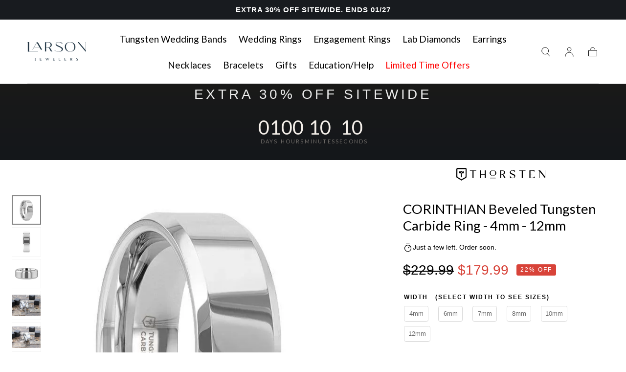

--- FILE ---
content_type: text/css
request_url: https://www.larsonjewelers.com/cdn/shop/t/140/assets/component-drawer.css?v=100505945254937344611763607306
body_size: 857
content:
.drawer{display:block}.drawer p{margin:0 0 1.2rem;color:var(--color-body-text);font-size:var(--font-size-static-large)}.drawer p:last-child{margin-bottom:0}.drawer__title{margin:0 0 1.6rem}.drawer__title--mb-lg{margin-bottom:2.4rem}.drawer__title:last-child{margin-bottom:0}.drawer__button--text{width:auto;height:auto}.drawer__button svg{pointer-events:none}html.no-js [open]>.drawer__button{color:var(--color-link-text);width:4.8rem;height:4.8rem;background-color:transparent}html.no-js .drawer__button noscript{display:none;position:absolute;top:0;left:0;width:100%;height:100%}html.no-js .drawer__button noscript svg{width:100%;height:100%}html.no-js [open]>.drawer__button>*:not(noscript){display:none}html.no-js [open]>.drawer__button noscript{display:block}html.no-js .drawer__container[open],html.js .drawer__content{padding:2.4rem var(--page-gutter) 3.1rem;background-color:var(--color-popup-background);width:100%;max-width:60rem;position:fixed;top:0;bottom:0;right:0;z-index:var(--z-modals);overflow-y:auto;overflow-x:hidden}html.no-js .drawer--left>.drawer__container[open],html.js .drawer--left>.drawer__container>.drawer__content{max-width:50rem}html.no-js .drawer--left>.drawer__container[open],html.js .drawer--left>.drawer__container>.drawer__content{left:0;right:unset}html.js .drawer--left>.drawer__container>.drawer__content{transform:translate(-100%)}html.no-js .drawer__container[open]>.drawer__button{margin-bottom:3.2rem}html.js .drawer__content{pointer-events:none;opacity:0;transform:translate(100%);transition:opacity var(--duration-default),transform var(--duration-default)}@media screen and (min-width: 550px){html.no-js .drawer__container[open],html.js .drawer__content{width:calc(100% - 5rem)}}@media screen and (min-width: 990px){html.no-js .drawer .drawer .drawer__container .drawer__button:after,.drawer .drawer .drawer__container .drawer__button:after{opacity:0}html.no-js [open]>.drawer__button{width:6.4rem;height:6.4rem}html.no-js .drawer__container[open],html.js .drawer__content{padding-left:4.8rem;padding-right:4.8rem}}html.js .drawer__container.menu-opening>.drawer__content{opacity:1;transform:translate(0);text-align:initial;pointer-events:auto}.drawer__button:after{content:"";cursor:default;position:fixed;top:0;left:0;width:100%;height:100%;background-color:#00000080;z-index:var(--z-modals);opacity:0;pointer-events:none;transition:opacity var(--duration-default)}html.no-js .drawer__button:after{max-width:calc(100% - 60rem);transition:none}html.no-js .drawer--left>.drawer__container>.drawer__button:after{left:unset;right:0;max-width:calc(100% - 50rem)}html.no-js .drawer__container[open]>.drawer__button:before,.drawer__container.menu-opening>.drawer__button:before{display:none}html.no-js .drawer__container[open]>.drawer__button:after,.drawer__container.menu-opening>.drawer__button:after{transition-duration:var(--duration-default),var(--duration-default);opacity:1;pointer-events:auto;visibility:visible}.drawer__button-close{color:initial;max-width:4.95rem;margin-bottom:2.4rem}.drawer__button-close svg{width:100%;height:auto;pointer-events:none}@media screen and (min-width: 550px){html.no-js .drawer__button:after{min-width:5rem}}@media screen and (min-width: 990px){.drawer__button-close{max-width:6.6rem;margin-bottom:4rem}}.drawer__row{margin-bottom:2.8rem}.drawer__row--gutter-lg{padding-bottom:2.8rem;border-bottom:.1rem solid var(--color-border-elements)}.drawer__row--gutter-sm{margin-bottom:2.4rem}.drawer__row--buttons{display:grid;grid-template-columns:1fr;row-gap:1.2rem}.drawer__row .drawer__title{color:initial}.drawer__row:last-child{margin-bottom:0;padding-bottom:0;border-bottom:none}.drawer__nav{line-height:var(--line-height-small)}.drawer__grid{display:grid;grid-template-columns:repeat(2,1fr);gap:.8rem 1.6rem}.drawer__menu{margin-bottom:1.6rem}.drawer__menu:last-child{margin-bottom:0}.drawer__menu-item+.drawer__menu-item{margin-top:1.6rem}.drawer__menu-item:last-child .drawer__submenu-first{padding-bottom:0}.drawer__menu-item:last-child .drawer__submenu-first:after{display:none}.drawer__submenu-first{padding:1.6rem 0 2.8rem 1.6rem;position:relative;overflow-x:hidden}.drawer__submenu-first:after{content:"";position:absolute;bottom:.4rem;left:0;width:100%;height:.1rem;background-color:var(--color-border-elements)}.drawer__submenu-first>.drawer__menu{font-size:var(--font-size-small);letter-spacing:.125em;color:var(--color-body-text)}.drawer__submenu-first-item+.drawer__submenu-first-item{margin-top:2.4rem}.drawer__submenu-second{padding-top:.8rem}.drawer__submenu-layer{padding-left:1.6rem;overflow:hidden;height:0;opacity:0;transform:translateY(2.4rem);transition:opacity var(--duration-default),transform var(--duration-default),visibility var(--duration-default)}.drawer__submenu-first-item.is-active .drawer__submenu-layer{opacity:1;transform:none;height:auto}.drawer__submenu-second-item+.drawer__submenu-second-item{margin-top:.8rem}.drawer__nav-link,.drawer__submenu-link,.drawer__subnav-link{box-sizing:content-box;padding:.4rem var(--page-gutter);margin:0 calc(var(--page-gutter) - var(--page-gutter) * 2);transition:background-color var(--duration-short)}.drawer__submenu-link{display:block}.drawer__nav-link{display:flex;align-items:center;justify-content:space-between;min-height:2.4rem}.drawer__nav-link svg{margin-left:2rem;transition:transform var(--duration-default)}.drawer__submenu-btn{display:flex;align-items:center;justify-content:space-between;outline:none;border:0;background:none;width:100%;padding:0;cursor:pointer;letter-spacing:.125em;color:var(--color-body-text);font-family:var(--font-heading-family);font-size:var(--font-size-small)}.drawer__submenu-btn svg{transition:var(--duration-default);color:var(--color-body-text)}.drawer__submenu-first-item>a{font-family:var(--font-heading-family)}.drawer__submenu-first-item.is-active .drawer__submenu-btn svg{transform:rotate(90deg)}html.js .drawer__nav details.is-active .drawer__nav-link svg,html.no-js .drawer__nav details[open] .drawer__nav-link svg{transform:rotate(90deg)}.drawer__subnav-item+.drawer__subnav-item{margin-top:.8rem}.drawer__subnav-link{display:block}.drawer__utils-items{display:flex;align-items:center;justify-content:center;color:var(--color-body-text)}.drawer__utils-item+.drawer__utils-item{border-left:.1rem solid currentColor}.drawer__utils-link{color:var(--color-body-text);display:block;padding:.6rem 1.5rem .7rem;transition:background-color var(--duration-short),color var(--duration-short)}@media (hover: hover){.drawer__utils-link:hover{color:var(--color-link-text)}}@media screen and (min-width: 550px){.drawer__grid{grid-template-columns:repeat(3,1fr)}}@media screen and (min-width: 990px){.drawer__grid{grid-template-columns:repeat(2,1fr)}.drawer__nav-link,.drawer__submenu-link,.drawer__subnav-link{padding-left:4.8rem;padding-right:4.8rem;margin-left:-4.8rem;margin-right:-4.8rem}}@media screen and (max-width: 749px){.drawer__nav-link{position:relative}.drawer__nav-link svg{position:absolute;top:0;right:var(--page-gutter)}}
/*# sourceMappingURL=/cdn/shop/t/140/assets/component-drawer.css.map?v=100505945254937344611763607306 */


--- FILE ---
content_type: text/javascript
request_url: https://www.larsonjewelers.com/cdn/shop/t/140/assets/product-form.js?v=145295109880609765861763607308
body_size: 245
content:
(()=>{if(customElements.get("product-form"))return;class ProductForm extends HTMLElement{constructor(){super(),this.form=this.querySelector("form"),this.submitButton=this.form.querySelector('[name="add"]'),this.cartDrawer=document.querySelector("cart-drawer"),this.productBar=document.querySelector(`#ProductBar-${this.dataset.sectionId}`),this.form.addEventListener("submit",this.onSubmitHandler.bind(this)),this.currentQuantityInput=1;const _self=this,target=document.querySelector("body");new MutationObserver(()=>{const quantityInput=target.querySelector('input[name="quantity"]');quantityInput&&(quantityInput.value===""||quantityInput.value==="0"?quantityInput.value=_self.currentQuantityInput:_self.currentQuantityInput=quantityInput.value)}).observe(target,{childList:!0,subtree:!0})}onSubmitHandler(event){event.preventDefault();const customDropdowns=document.querySelectorAll(".product-selector-dropdown"),errorWrapper=document.querySelector("[data-error-wrapper]"),customErrorDiv=document.querySelector(".custom-cta-form-error");let hasError=!1;if(customDropdowns.forEach(dropdown=>{const selectedText=dropdown.querySelector(".product-selector-dropdown-selected").textContent.trim();(selectedText.includes("Select your")||selectedText.includes("Select "))&&(hasError=!0)}),hasError){errorWrapper&&(errorWrapper.textContent="Please select a width and ring size to continue.",errorWrapper.classList.remove("hidden")),customErrorDiv&&(customErrorDiv.style.display="block"),document.querySelectorAll(".custom-cta-form-error").forEach(el=>{el.textContent.trim()&&(el.style.display="block")});return}else errorWrapper&&errorWrapper.classList.add("hidden"),customErrorDiv&&(customErrorDiv.style.display="none");const purchaseOptions=document.querySelector("purchase-options");if(purchaseOptions&&!purchaseOptions.isOneTimePurchase()&&!this.hasAttribute("data-has-selling-plan")){purchaseOptions.showError();return}this.submitButton.classList.add("disabled");const config=fetchConfig("javascript");config.headers["X-Requested-With"]="XMLHttpRequest",delete config.headers["Content-Type"];const formData=new FormData(this.form);formData.append("sections",this.cartDrawer.getSectionsToRender().map(section=>section.section)),formData.append("sections_url",window.location.pathname),config.body=formData,fetch(`${routes.cart_add_url}`,config).then(response=>response.json()).then(response=>{if(response.status){this.handleErrorMessage(response.description);return}this.cartDrawer.renderContents(response)}).catch(error=>{console.error(error)}).finally(()=>{this.submitButton.classList.remove("disabled")})}handleErrorMessage(errorMessage=!1){const errorWrapper=this.querySelector("[data-error-wrapper]");errorWrapper&&(errorWrapper.classList.toggle("hidden",!errorMessage),errorWrapper.textContent=errorMessage||"")}toggleAddButton(disable,text){[this.submitButton,this.productBar?.querySelector('[name="add"]')].forEach(submitButton=>{disable?(submitButton?.setAttribute("disabled","disabled"),text&&submitButton&&(submitButton.textContent=text)):submitButton&&(submitButton.removeAttribute("disabled"),submitButton.textContent=this.hasAttribute("data-has-selling-plan")?window.variantStrings.addSubscriptionToCart:window.variantStrings.addToCart)})}}customElements.define("product-form",ProductForm)})();
//# sourceMappingURL=/cdn/shop/t/140/assets/product-form.js.map?v=145295109880609765861763607308


--- FILE ---
content_type: text/javascript
request_url: https://www.larsonjewelers.com/cdn/shop/t/140/assets/purchase-options.js?v=8259743903510053651763607308
body_size: -5
content:
class PurchaseOptions extends HTMLElement{constructor(){super(),this.selectors={product:"[data-main-product]",sellingPlanGroups:"[data-selling-plan-group-selector]",sellingPlans:"[data-selling-plan-selector]",sellingPlansWrapper:"[data-selling-plans-wrapper]"},this.productSelector=this.closest(this.selectors.product).querySelector("product-selector"),this.productForm=this.closest(this.selectors.product).querySelector("product-form")}connectedCallback(){this.setHandlers()}setHandlers(){this.querySelector(this.selectors.sellingPlanGroups).addEventListener("change",this.onSellingGroupChange.bind(this)),this.querySelectorAll(this.selectors.sellingPlans).forEach(sellingPlanSelector=>sellingPlanSelector.addEventListener("change",event=>{event.target.closest("dropdown-input")?.classList?.remove("has-error"),this.updateProductSelector(event.target.value)}))}onSellingGroupChange(event){if(event.target.value=="one-time"){Array.from(this.querySelectorAll(this.selectors.sellingPlans)).map(select=>{select.value=""}),this.updateProductSelector();const sellingPlansWrapper2=this.querySelector(this.selectors.sellingPlansWrapper);sellingPlansWrapper2.style.maxHeight="0",sellingPlansWrapper2.classList.add("is-hidden");return}const sellingPlansWrapperId=event.target.querySelector(`option[value="${event.target.value}"]`).dataset.id,sellingPlansWrapper=this.querySelector(this.selectors.sellingPlansWrapper);sellingPlansWrapper.querySelectorAll("[data-id]").forEach(sellingGroupWrapper=>{sellingGroupWrapper.classList.toggle("is-hidden",sellingGroupWrapper.dataset.id!==sellingPlansWrapperId)}),sellingPlansWrapper.style.maxHeight=`${sellingPlansWrapper.scrollHeight}px`,sellingPlansWrapper.classList.remove("is-hidden")}isOneTimePurchase(){return this.querySelector('[name="selling_plan_group"]').value==="one-time"}showError(){[...this.querySelectorAll(this.selectors.sellingPlansWrapper)].filter(sellingPlanWrapper=>!sellingPlanWrapper.classList.contains("is-hidden"))[0].querySelectorAll("dropdown-input").forEach(dropdownInput=>dropdownInput.classList.add("has-error"))}updateProductSelector(sellingPlanId){if(this.productSelector.currentVariant||this.productSelector.updateVariant(),this.productSelector.updateURL(sellingPlanId),this.productSelector.renderProductInfo(),this.productSelector.currentVariant.available&&sellingPlanId){this.productForm.setAttribute("data-has-selling-plan","true"),this.productForm.toggleAddButton(!1,"");return}this.productForm.removeAttribute("data-has-selling-plan",!0),this.productForm.toggleAddButton(!1,"")}}customElements.define("purchase-options",PurchaseOptions);
//# sourceMappingURL=/cdn/shop/t/140/assets/purchase-options.js.map?v=8259743903510053651763607308


--- FILE ---
content_type: text/javascript
request_url: https://www.larsonjewelers.com/cdn/shop/t/140/assets/product-selector.js?v=14418501330741783321763607307
body_size: 1780
content:
class ProductSelector extends HTMLElement{constructor(){super(),this.inputWrapper="[data-input-wrapper]",this.variants=JSON.parse(this.querySelector('[type="application/json"]').textContent),this.form=document.querySelector(`#ProductForm-${this.dataset.sectionId}`),this.purchaseOptions=document.querySelector(`#Product-Purchase-Options-${this.dataset.sectionId}`),this.productBar=document.querySelector(`#ProductBar-${this.dataset.sectionId}`),this.installmentsForm=document.querySelector(`#Product-Installments-${this.dataset.installmentsFormId}`),this.variantMeta=document.querySelector("#product-variant-meta"),this.addEventListener("change",this.onVariantChange),this.updateOptions(),this.updateVariantStatuses();const urlParams=new URLSearchParams(window.location.search);urlParams.has("view")&&urlParams.get("view")==="final-ring"?(this.currentVariant=null,this.form.toggleAddButton(!0,""),this.clearVariantFromURL(),this.clearAllRadioSelections()):(this.updateVariant(),this.updateVariantInput(),this.form.toggleAddButton(!this.currentVariant||!this.currentVariant.available,""))}updateVariantStatuses(){const checkedOption=this.querySelector(this.inputWrapper).querySelector(":checked");if(!checkedOption){[...this.querySelectorAll(this.inputWrapper)].forEach((option,index)=>{if(index===0)return;option.querySelectorAll('input[type="radio"]').forEach(input=>{input.disabled=!0})});return}if(checkedOption&&this.currentVariant===null){checkedOption.checked=!1;return}const optionOneValue=checkedOption.value,selectedOptionOneVariants=this.variants.filter(variant=>optionOneValue===variant.option1),inputWrappers=[...this.querySelectorAll(this.inputWrapper)];inputWrappers.forEach((option,index)=>{if(index===0)return;const previousOptionSelected=inputWrappers[index-1].querySelector(":checked").value,listOfAvailableOptions=selectedOptionOneVariants.filter(variant=>variant.available&&variant[`option${index}`]===previousOptionSelected).map(variantOption=>variantOption[`option${index+1}`]);[...option.querySelectorAll('input[type="radio"], option')].forEach(input=>{const inputIsDisabled=!listOfAvailableOptions.includes(input.getAttribute("value"));if(input.disabled=inputIsDisabled,input.tagName.toLowerCase()==="option"){const selector=`button[data-value="${input.value.replace(/"/g,'\\"')}"]`,button=input.closest("dropdown-input").querySelector(selector);button&&(button.disabled=inputIsDisabled)}if(!this.productBar)return;const inputId=input.dataset.id||input.id,productBarInput=this.productBar.querySelector(`option[data-id="${inputId}"]`);productBarInput&&(productBarInput.disabled=inputIsDisabled)})})}onVariantChange(event){if(event.target.type!=="number"&&(this.updateOptions(),this.currentVariant!==this.getVariantData())){if(this.updateVariant(),this.updateVariantStatuses(),this.options.length>0&&this.productBarUpdateOptions(),this.updatePickupAvailability(),this.form.removeAttribute("data-has-selling-plan"),this.form.toggleAddButton(!1,""),this.form.handleErrorMessage(),!this.currentVariant){this.form.toggleAddButton(!0,""),this.setUnavailable();return}this.currentVariant.available||this.form.toggleAddButton(!0,window.variantStrings.soldOut),this.updateMedia(),this.updateURL(),this.updateVariantInput(),this.renderProductInfo()}}updateOptions(){this.querySelectorAll('input[type="radio"]').forEach(input=>{input.nextElementSibling.classList.toggle("is-active",input.checked)}),this.options=Array.from(this.querySelectorAll('input[type="radio"]:checked, select'),el=>({name:el.dataset.name||el.name,value:el.value}))}productBarUpdateOptions(){this.productBar&&this.options.length>0&&(Array.from(this.productBar.querySelectorAll("select")).map(selector=>{const matchingOption=this.options.find(option=>option.name===selector.name);matchingOption&&(selector.value=matchingOption.value)}),this.productBar.querySelectorAll("dropdown-input").forEach(dropdown=>{if(dropdown&&typeof dropdown.update=="function")try{dropdown.update()}catch(error){console.warn("Error updating dropdown:",error)}}))}updateInventoryNotice(html){const destination=document.querySelector("[data-inventory-notice]"),source=html.querySelector("[data-inventory-notice]");source&&destination&&(destination.innerHTML=source.innerHTML);const quantityInput=document.querySelector("quantity-input input"),match=source.textContent.match(/\d+/),inventoryQuantity=match?parseInt(match[0]):"";quantityInput.setAttribute("max",inventoryQuantity),quantityInput.value>inventoryQuantity&&(quantityInput.value=inventoryQuantity)}updatePickupAvailability(){const pickUpAvailabilityNode=document.querySelector("pickup-availability");if(!(!pickUpAvailabilityNode||!this.currentVariant)){if(pickUpAvailabilityNode.dataset.variantId=this.currentVariant.id,this.currentVariant&&this.currentVariant.available){pickUpAvailabilityNode.setAttribute("available",""),pickUpAvailabilityNode.fetchAvailability(pickUpAvailabilityNode.dataset.variantId);return}pickUpAvailabilityNode.removeAttribute("available"),pickUpAvailabilityNode.innerHTML=""}}updateVariant(){this.currentVariant=this.getVariantData(),this.currentVariant&&this.currentVariant.id&&(this.updateCartContent(this.currentVariant),this.updateDynamicMetaDescription(this.currentVariant.id))}updateCartContent(productData){if(!productData||typeof productData.compare_at_price>"u")return;const formatPrice=price=>new Intl.NumberFormat("en-US",{style:"currency",currency:"USD"}).format(price/100),buttons=document.querySelectorAll(".product-selector__submit");if(!buttons)return;const hasDiscount=productData.compare_at_price>productData.price,stockInfo=productData.inventory_management==="shopify"&&productData.inventory_quantity>0?'<div class="custom-stock-info">In-Stock: Ready to Ship</div>':"",priceHtml=hasDiscount?`<span class="custom-price">
            -<span style="white-space: nowrap;">
              <del>${formatPrice(productData.compare_at_price)}</del> 
              ${formatPrice(productData.price)}
            </span>
          </span>`:"";setTimeout(()=>{buttons.forEach(button=>{(button.innerHTML.trim()==="Add to Cart"||button.innerHTML.trim()==="Add to cart")&&(button.innerHTML=`Add to Cart ${priceHtml}`)})},100)}updateDynamicMetaDescription(variantId){const descriptionInsert=document.querySelector(".dynamic-metafield-variant ul");if(descriptionInsert){descriptionInsert.innerHTML="";const parseVariantData=JSON.parse(this.variantMeta.innerHTML)[variantId];parseVariantData!==void 0&&descriptionInsert.insertAdjacentHTML("afterbegin",`<li><a href="${parseVariantData.video?parseVariantData.video:"javascript:void(0)"}" target="_blank">Click Here for 360 Video</a></li><li><a href="${parseVariantData.certificate?parseVariantData.certificate:"javascript:void(0)"}" target="_blank">${parseVariantData?.lab} Certification Link</a></li>`)}}getVariantData(){return this.options.length===0?null:this.variants.find(variant=>this.options.every(option=>variant.options.includes(option.value)))}updateMedia(){if(!this.currentVariant||!this.currentVariant.featured_media)return;document.querySelector("product-media").setActiveMedia(this.currentVariant.featured_media.id)}clearVariantFromURL(){const params=new URLSearchParams(window.location.search);if(params.has("variant")){params.delete("variant");const newUrl=params.toString()?`${this.dataset.url}?${params.toString()}`:this.dataset.url;window.history.replaceState({},"",newUrl)}}clearAllRadioSelections(){this.querySelectorAll('input[type="radio"]').forEach(radio=>{radio.checked=!1}),this.querySelectorAll("select").forEach(select=>{select.selectedIndex=-1})}updateURL(sellingPlanId){if(!this.currentVariant){this.clearVariantFromURL();return}const params=new URLSearchParams(window.location.search);params[params.has("variant")?"set":"append"]("variant",this.currentVariant.id),sellingPlanId?params[params.has("selling_plan")?"set":"append"]("selling_plan",sellingPlanId):params.delete("selling_plan"),window.history.replaceState({},"",`${this.dataset.url}?${params.toString()}`)}updateVariantInput(){[this.querySelector('[name="id"]'),this.installmentsForm?.querySelector('[name="id"]')].forEach(input=>{input&&(input.value=this.currentVariant?this.currentVariant.id:"",input.dispatchEvent(new Event("change",{bubbles:!0})))})}setUnavailable(){const submitButton=this.form.submitButton,price=this.querySelector(`#Product-Price-${this.dataset.sectionId}`);submitButton&&(submitButton.textContent=window.variantStrings.unavailable,price&&price.classList.add("visibility-hidden"))}renderProductInfo(){const params=new URLSearchParams(window.location.search);params[params.has("variant")?"set":"append"]("variant",this.currentVariant.id),params.append("section_id",this.dataset.sectionId),fetch(`${this.dataset.url}?${params.toString()}`).then(response=>response.text()).then(responseText=>{const html=new DOMParser().parseFromString(responseText,"text/html");[`#Product-Price-${this.dataset.sectionId}`,`#Product-Purchase-Options-${this.dataset.sectionId}`].map(liveRegionSelector=>{const destination=document.querySelector(liveRegionSelector),source=html.querySelector(liveRegionSelector);this.updateInventoryNotice(html),destination&&source&&(destination.classList.remove("visibility-hidden"),destination.innerHTML=source.innerHTML)})})}}customElements.define("product-selector",ProductSelector);
//# sourceMappingURL=/cdn/shop/t/140/assets/product-selector.js.map?v=14418501330741783321763607307


--- FILE ---
content_type: application/javascript; charset=utf-8
request_url: https://larson-jewelers.myshopify.com/apps/cm/v1/load?source=embed
body_size: 99
content:
(()=>{let script = document.createElement("script");script.setAttribute("data-config", "[base64]");script.src = "https://larson-jewelers.myshopify.com/apps/cm/unified.js?cb=1769989800000&source=embed";script.async = true;document.head.appendChild(script);})();